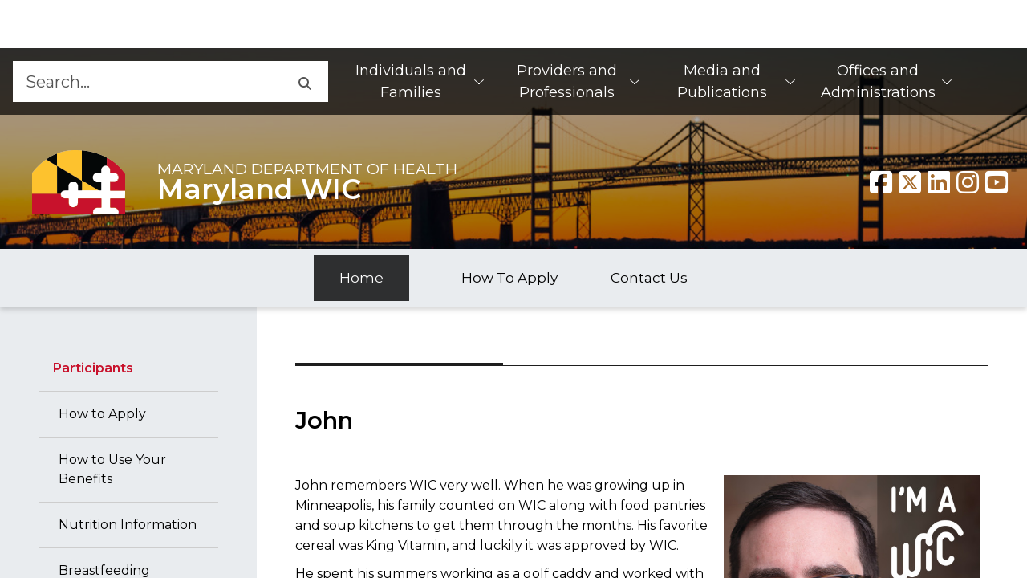

--- FILE ---
content_type: text/html; charset=utf-8
request_url: https://health.maryland.gov/phpa/wic/Pages/wic_baby_john.aspx
body_size: 19903
content:


<!DOCTYPE html>
<html class="no-js" __expr-val-dir="ltr" dir="ltr" lang="en-us">
    <head id="ctl00_Head1"><meta http-equiv="Expires" content="0" /><meta http-equiv="Content-Type" content="text/html; charset=utf-8" /><meta name="viewport" content="width=device-width, initial-scale=1, shrink-to-fit=no" /><meta name="description" content="An official website of the State of Maryland." /><meta name="robot" content="noarchive" /><meta http-equiv="X-UA-Compatible" content="IE=Edge" /><meta property="og:url" content="/phpa/wic/Pages/default.aspx" /><meta property="og:type" content="website" /><meta property="og:image" content="/phpa/wic/_layouts/15/MDH/img/logo.png" /><meta property="og:image:alt" content="Agency Logo" /><meta property="og:site_name" content="Maryland.gov Enterprise Agency Template" />

        <!-- ===== STARTER: Robots  ======================================================================================= -->
        
        <!-- ============== Favicon ======================================================================================== -->
        <link rel="shortcut icon" href="/_layouts/15/MDH/img/favicon.ico?v=1" type="image/vnd.microsoft.icon" id="favicon" /><link rel="icon" href="/_layouts/15/MDH/img/favicon.ico?v=1" type="image/x-icon" />
        <!-- ============== Page Title loaded from page or page layout ==================================================== -->
        <title>
	
    Pages
    -
    John

</title>

        <!-- ============== SP Scripts and CSS  ============================================================================ -->
        <script type="text/javascript">// <![CDATA[ 

var g_SPOffSwitches={};
// ]]>
</script>
<script type="text/javascript" src="/_layouts/15/1033/initstrings.js?rev=rRigIj1swMM1aSzktAusnQ%3D%3DTAG0"></script>
<script type="text/javascript" src="/_layouts/15/init.js?rev=bJnCOxG2vTCY6apeDgHugQ%3D%3DTAG0"></script>
<script type="text/javascript" src="/ScriptResource.axd?d=cbELjZF2dpFMbTWGD-IHXfUiEFUNpsDw1lowyDAwrVVIf1-NL-2hAgqlP_rFLrLpYf_0IILTVfTjjfL4wtDadw4oJD03oaRUcsrux-NVxCYAilFz_PllZ1sZdPt7ecT23xiaIaIMPDW5aoqp04GLZeyGERbT1NXwId51p_0-w19zT_VNj09EtriyYQqbGHkl0&amp;t=5c0e0825"></script>
<script type="text/javascript" src="/_layouts/15/blank.js?rev=wGAe91H%2FU1PBBb4mWdrS7g%3D%3DTAG0"></script>
<script type="text/javascript" src="/ScriptResource.axd?d=bbjZOWvQQVtXKEz52nClHq4xxpkAnhr3TnjfBl7vyIj9RLylFCqiue5p64zpnjJLC3XHAejsvFzRNJOFsQriNVo0ujWdfuGN56kXLdV5pgXunYSeT-jnQsLZLLyppGnc9dsYX5w4f7Sgxe26UNZSakaC2GgqTzLMBKG18PCZYka_zi5KtL_Mo4X960Bumr930&amp;t=5c0e0825"></script>
<script type="text/javascript">RegisterSod("require.js", "\u002f_layouts\u002f15\u002frequire.js?rev=bv3fWJhk0uFGpVwBxnZKNQ\u00253D\u00253DTAG0");</script>
<script type="text/javascript">RegisterSod("strings.js", "\u002f_layouts\u002f15\u002f1033\u002fstrings.js?rev=T0tF1Dsv9GiByFGKu1tnVw\u00253D\u00253DTAG0");</script>
<script type="text/javascript">RegisterSod("sp.res.resx", "\u002f_layouts\u002f15\u002f1033\u002fsp.res.js?rev=FnWveYddVjlqQYS2ZBOOzA\u00253D\u00253DTAG0");</script>
<script type="text/javascript">RegisterSod("sp.runtime.js", "\u002f_layouts\u002f15\u002fsp.runtime.js?rev=\u00252FCFkUsNM9vOn70ynLHjx\u00252BA\u00253D\u00253DTAG0");RegisterSodDep("sp.runtime.js", "sp.res.resx");</script>
<script type="text/javascript">RegisterSod("sp.js", "\u002f_layouts\u002f15\u002fsp.js?rev=kMJ4amNmDEyOoeiJIscsqQ\u00253D\u00253DTAG0");RegisterSodDep("sp.js", "sp.runtime.js");RegisterSodDep("sp.js", "sp.ui.dialog.js");RegisterSodDep("sp.js", "sp.res.resx");</script>
<script type="text/javascript">RegisterSod("sp.init.js", "\u002f_layouts\u002f15\u002fsp.init.js?rev=exHmiI6jwGzgBh8H1tQZaw\u00253D\u00253DTAG0");</script>
<script type="text/javascript">RegisterSod("sp.ui.dialog.js", "\u002f_layouts\u002f15\u002fsp.ui.dialog.js?rev=FMGhfDulr22mpPEVLpvQAA\u00253D\u00253DTAG0");RegisterSodDep("sp.ui.dialog.js", "sp.init.js");RegisterSodDep("sp.ui.dialog.js", "sp.res.resx");</script>
<script type="text/javascript">RegisterSod("core.js", "\u002f_layouts\u002f15\u002fcore.js?rev=p1Ui\u00252FwpTQ\u00252BO5leOaZwsRyQ\u00253D\u00253DTAG0");RegisterSodDep("core.js", "strings.js");</script>
<script type="text/javascript">RegisterSod("menu.js", "\u002f_layouts\u002f15\u002fmenu.js?rev=tUuCH04\u00252BhcqwPRPSpDIS1w\u00253D\u00253DTAG0");</script>
<script type="text/javascript">RegisterSod("mQuery.js", "\u002f_layouts\u002f15\u002fmquery.js?rev=f0N0n4bZMr5M\u00252BCZavxrsFw\u00253D\u00253DTAG0");</script>
<script type="text/javascript">RegisterSod("callout.js", "\u002f_layouts\u002f15\u002fcallout.js?rev=a\u00252FI7jVjLLSBxPIIdortINg\u00253D\u00253DTAG0");RegisterSodDep("callout.js", "strings.js");RegisterSodDep("callout.js", "mQuery.js");RegisterSodDep("callout.js", "core.js");</script>
<script type="text/javascript">RegisterSod("sp.core.js", "\u002f_layouts\u002f15\u002fsp.core.js?rev=W4i5ihKtIhCtU1nZt9KT2A\u00253D\u00253DTAG0");RegisterSodDep("sp.core.js", "strings.js");RegisterSodDep("sp.core.js", "sp.init.js");RegisterSodDep("sp.core.js", "core.js");</script>
<script type="text/javascript">RegisterSod("clienttemplates.js", "\u002f_layouts\u002f15\u002fclienttemplates.js?rev=RD4BKLfF4PW5Hr6hOAEOTQ\u00253D\u00253DTAG0");</script>
<script type="text/javascript">RegisterSod("sharing.js", "\u002f_layouts\u002f15\u002fsharing.js?rev=yNR\u00252FRR\u00252BMnZ7pkGRK38w\u00252Fjg\u00253D\u00253DTAG0");RegisterSodDep("sharing.js", "strings.js");RegisterSodDep("sharing.js", "mQuery.js");RegisterSodDep("sharing.js", "clienttemplates.js");RegisterSodDep("sharing.js", "core.js");</script>
<script type="text/javascript">RegisterSod("suitelinks.js", "\u002f_layouts\u002f15\u002fsuitelinks.js?rev=H9n5nV3CLbK6SoZtnJ5KOg\u00253D\u00253DTAG0");RegisterSodDep("suitelinks.js", "strings.js");RegisterSodDep("suitelinks.js", "core.js");</script>
<script type="text/javascript">RegisterSod("clientrenderer.js", "\u002f_layouts\u002f15\u002fclientrenderer.js?rev=YULxJViNmwItgc5fgdR1yA\u00253D\u00253DTAG0");</script>
<script type="text/javascript">RegisterSod("srch.resources.resx", "\u002f_layouts\u002f15\u002f1033\u002fsrch.resources.js?rev=vZPcBJM2l80oZNzRUCRQ4g\u00253D\u00253DTAG0");</script>
<script type="text/javascript">RegisterSod("search.clientcontrols.js", "\u002f_layouts\u002f15\u002fsearch.clientcontrols.js?rev=UHo6iq4tKCasXiFC6DpY5A\u00253D\u00253DTAG0");RegisterSodDep("search.clientcontrols.js", "sp.init.js");RegisterSodDep("search.clientcontrols.js", "clientrenderer.js");RegisterSodDep("search.clientcontrols.js", "srch.resources.resx");</script>
<script type="text/javascript">RegisterSod("sp.search.js", "\u002f_layouts\u002f15\u002fsp.search.js?rev=eMyDf7ZGV6rTjB2sDSdovA\u00253D\u00253DTAG0");RegisterSodDep("sp.search.js", "sp.init.js");RegisterSodDep("sp.search.js", "sp.runtime.js");</script>
<script type="text/javascript">RegisterSod("ajaxtoolkit.js", "\u002f_layouts\u002f15\u002fajaxtoolkit.js?rev=I3jVxnVkBqeUZ\u00252FWA\u00252BgwTLg\u00253D\u00253DTAG0");RegisterSodDep("ajaxtoolkit.js", "search.clientcontrols.js");</script>
<script type="text/javascript">RegisterSod("userprofile", "\u002f_layouts\u002f15\u002fsp.userprofiles.js?rev=J0M1pzLkfDXcJflabMvTYA\u00253D\u00253DTAG0");RegisterSodDep("userprofile", "sp.runtime.js");</script>
<script type="text/javascript">RegisterSod("followingcommon.js", "\u002f_layouts\u002f15\u002ffollowingcommon.js?rev=FArMxAxCWJgKEYqO61MU8w\u00253D\u00253DTAG0");RegisterSodDep("followingcommon.js", "strings.js");RegisterSodDep("followingcommon.js", "sp.js");RegisterSodDep("followingcommon.js", "userprofile");RegisterSodDep("followingcommon.js", "core.js");RegisterSodDep("followingcommon.js", "mQuery.js");</script>
<script type="text/javascript">RegisterSod("profilebrowserscriptres.resx", "\u002f_layouts\u002f15\u002f1033\u002fprofilebrowserscriptres.js?rev=qwf69WaVc1mYlJLXqmZmVA\u00253D\u00253DTAG0");</script>
<script type="text/javascript">RegisterSod("sp.ui.mysitecommon.js", "\u002f_layouts\u002f15\u002fsp.ui.mysitecommon.js?rev=roTdiEyGigiWRXPVg4hf\u00252FA\u00253D\u00253DTAG0");RegisterSodDep("sp.ui.mysitecommon.js", "sp.init.js");RegisterSodDep("sp.ui.mysitecommon.js", "sp.runtime.js");RegisterSodDep("sp.ui.mysitecommon.js", "userprofile");RegisterSodDep("sp.ui.mysitecommon.js", "profilebrowserscriptres.resx");</script>
<script type="text/javascript">RegisterSod("browserScript", "\u002f_layouts\u002f15\u002fie55up.js?rev=NoTdkmV5ClH98tsLd0dLaQ\u00253D\u00253DTAG0");RegisterSodDep("browserScript", "strings.js");</script>
<script type="text/javascript">RegisterSod("inplview", "\u002f_layouts\u002f15\u002finplview.js?rev=K\u00252FLaauTw\u00252BUTMBXCLoXxOpw\u00253D\u00253DTAG0");RegisterSodDep("inplview", "strings.js");RegisterSodDep("inplview", "core.js");RegisterSodDep("inplview", "clienttemplates.js");RegisterSodDep("inplview", "sp.js");</script>
<script type="text/javascript">RegisterSod("dragdrop.js", "\u002f_layouts\u002f15\u002fdragdrop.js?rev=iC5cBZOJzQYsQIR9yDSmYg\u00253D\u00253DTAG0");RegisterSodDep("dragdrop.js", "strings.js");</script>
<script type="text/javascript">RegisterSod("quicklaunch.js", "\u002f_layouts\u002f15\u002fquicklaunch.js?rev=OM3NHis7YguZ8yAGGUQISA\u00253D\u00253DTAG0");RegisterSodDep("quicklaunch.js", "strings.js");RegisterSodDep("quicklaunch.js", "dragdrop.js");</script>


        <!-- ============== SecurityTrim this section begin  ================================================================ -->

        


        <!-- ============== Additional header placeholder - overridden by asp:content on pages or page layouts  ============== -->
        
            
    
    

            <!-- _lcid="1033" _version="16.0.10417" _dal="1" -->
<!-- _LocalBinding -->

<link rel="canonical" href="https://health.maryland.gov:443/phpa/wic/Pages/wic_baby_john.aspx" />
            
        

        <!-- ============== Theme base Core SharePoint CSS =================================================================== -->
        <link rel="stylesheet" href="/phpa/wic/_layouts/15/1033/styles/Themable/corev15.css" />

        <!-- ============== Core CSS files from MD Toolkit template. Do NOT modify.============================================ -->
        <!--<link rel="stylesheet" href="https://use.fontawesome.com/releases/v5.3.1/css/all.css" integrity="sha384-mzrmE5qonljUremFsqc01SB46JvROS7bZs3IO2EmfFsd15uHvIt+Y8vEf7N7fWAU" crossorigin="anonymous" />-->
        

        <link rel="stylesheet" href="/phpa/wic/_layouts/15/MDH/core/core.min.css" /><link rel="stylesheet" href="/phpa/wic/_layouts/15/MDH/core/jquery-ui.min.css" />

        <!-- ============== Custom site CSS file========== =================================================================== -->
        <link id="ctl00_Link1" rel="stylesheet" type="text/css" href="/phpa/wic/_layouts/15/MDH/framework/system_custom.css" /><link id="ctl00_Link2" rel="stylesheet" type="text/css" href="/phpa/Style Library/egov/css/site_custom.css" />
        <!--<link id="ctl00_Link3" rel="stylesheet" type="text/css" href="/phpa/wic/_layouts/15/MDH/css/DoIT-FAQ-UI.css" />-->
        <link rel="stylesheet" type="text/css" href="/style library/egov/css/translationStyle.css" />

        <!--
            Scripts that must be loaded immediately. The page relies on these to be
            loaded ASAP in order to display/function properly. All others are at the bottom.
        -->
        <!-- <script src='/phpa/wic/_layouts/15/MDH/lib/polyfill.io.default.min.js'></script> -->
        <script src='/phpa/wic/_layouts/15/MDH/lib/modernizr-3.6.0/modernizr-custom.js'></script>
        <script src='/phpa/wic/_layouts/15/MDH/lib/jquery-3.6.0/jquery-3.6.0.min.js'></script>
        <script src='/phpa/wic/_layouts/15/MDH/lib/jquery-ui.min.js'></script>
        <script src='/phpa/wic/_layouts/15/MDH/lib/slick/slick.min.js'></script>

        <!--  fontawesome api call start -->
        <script>
            var domain = window.location.origin;
            $.ajax({
                type: "GET",
                url: domain + "/_api/lists/getbytitle('Fontawesome')/items?$select=Title",
                dataType: "json",
                async: false,
                success: function (result, status, xhr) {
                    var fa_kit_url = result.value[0].Title;
                    document.write("<script src='" + fa_kit_url + "'><\/script>");

                },
                error: function (xhr, status, error) {
                    console.log("Result: " + status + " " + error + " " + xhr.status + " " + xhr.statusText)
                }
            });
        </script>
         <!--  fontawesome api call end -->
        <script type="text/javascript">
            var b = document.documentElement;
            b.setAttribute('data-useragent', navigator.userAgent);
            b.setAttribute('data-platform', navigator.platform);
            b.className += ((!!('ontouchstart' in window) || !!('onmsgesturechange' in window)) ? ' touch' : '');
        </script>

        <!--Step 7 : Necessary .js to implement agency search, modify .js with search collection name -->
        

        <!--
            mdgovConfig and mdgov_widgetOptions. These globals must be declared prior to loading template
            modules and EWF widgets.
        -->
        <script>
            /* Global template JS module configuration */
            var mdgovConfig = {
                debug: false,
                imageGrid: {
                    autoPlay: true
                }
            };
            /*
            * Global EWF configuration
            * Documentation: https://egov.maryland.gov/doit/ewf/userdocs/
            */
            var mdgov_widgetOptions = {
                /* https://egov.maryland.gov/doit/ewf/userdocs/widgets/analytics.aspx */
                // REPLACE this with your own Google Analytics information or REMOVE object.
                //analytics: {
                    // Google analytics property ID.
                    //gaPropertyId: "UA-33548192-1",
                    // Used to uniquely identify site within GA
                    //analyticsIdentifier: "MDHMain2019"
                //},
                header: {
                    includeTranslate: true
                }
            };
        </script>

        <!-- Load MDH Scripts -->
        <script src='/phpa/wic/_Layouts/15/MDH/lib/bootstrap-5.1.3/js/bootstrap.bundle.min.js'></script>
        <!--
        Enterprise Widget Framework (EWF) main script. Load widgets by appending their name[-version] string
        to the "api?load=" parameter.
        -->
        <script src="https://egov.maryland.gov/doit/ewf/ewf.js" data-main="https://egov.maryland.gov/doit/ewf/api?load=footer"></script>
        <script src='/phpa/wic/_Layouts/15/MDH/core/core.min.js'></script>

        <!-- DoIT- FAQ js -->
        <!--<script src='/phpa/wic/_Layouts/15/MDH/js/DoIT-FAQ.js'></script>-->


        

        <!-- Google Tag Manager -->
        <script>(function(w,d,s,l,i){w[l]=w[l]||[];w[l].push({'gtm.start':
        new Date().getTime(),event:'gtm.js'});var f=d.getElementsByTagName(s)[0],
        j=d.createElement(s),dl=l!='dataLayer'?'&l='+l:'';j.async=true;j.src=
        'https://www.googletagmanager.com/gtm.js?id='+i+dl;f.parentNode.insertBefore(j,f);
        })(window,document,'script','dataLayer','GTM-W8WTCFVX');</script>
        <!-- End Google Tag Manager -->
    </head>
    <body>
        <!-- ============== SP IDs / Prefetch SP images / SP Form  =========================================================================== -->
        <div id="imgPrefetch" style="display:none">
<img src="/_layouts/15/MDH/img/favicon.ico?v=1&amp;rev=43" />
<img src="/_layouts/15/images/spcommon.png?rev=43" />
<img src="/phpa/wic/_layouts/15/MDH/img/logo.png?rev=43" />
</div>

        <noscript><div class='noindex'>You may be trying to access this site from a secured browser on the server. Please enable scripts and reload this page.</div></noscript>
        
        <div id="DeltaPlaceHolderPageDescription" class="ms-displayNone ms-normalWrap">
	
            <a href="javascript:;" id="ms-pageDescriptionDiv" style="display: none;" data-accessibility-nocheck="true">
                <span id="ms-pageDescriptionImage">&#160;</span>
            </a>
            <span class="ms-accessible" id="ms-pageDescription">
                
            </span>
            <script type="text/javascript">// <![CDATA[ 

_spBodyOnLoadFunctionNames.push("setupPageDescriptionCallout"); // ]]>
</script>
        
</div>
        <form method="post" action="./wic_baby_john.aspx" onsubmit="javascript:return WebForm_OnSubmit();" id="aspnetForm">
<div class="aspNetHidden">
<input type="hidden" name="_wpcmWpid" id="_wpcmWpid" value="" />
<input type="hidden" name="wpcmVal" id="wpcmVal" value="" />
<input type="hidden" name="MSOWebPartPage_PostbackSource" id="MSOWebPartPage_PostbackSource" value="" />
<input type="hidden" name="MSOTlPn_SelectedWpId" id="MSOTlPn_SelectedWpId" value="" />
<input type="hidden" name="MSOTlPn_View" id="MSOTlPn_View" value="0" />
<input type="hidden" name="MSOTlPn_ShowSettings" id="MSOTlPn_ShowSettings" value="False" />
<input type="hidden" name="MSOGallery_SelectedLibrary" id="MSOGallery_SelectedLibrary" value="" />
<input type="hidden" name="MSOGallery_FilterString" id="MSOGallery_FilterString" value="" />
<input type="hidden" name="MSOTlPn_Button" id="MSOTlPn_Button" value="none" />
<input type="hidden" name="__EVENTTARGET" id="__EVENTTARGET" value="" />
<input type="hidden" name="__EVENTARGUMENT" id="__EVENTARGUMENT" value="" />
<input type="hidden" name="__REQUESTDIGEST" id="__REQUESTDIGEST" value="noDigest" />
<input type="hidden" name="MSOSPWebPartManager_DisplayModeName" id="MSOSPWebPartManager_DisplayModeName" value="Browse" />
<input type="hidden" name="MSOSPWebPartManager_ExitingDesignMode" id="MSOSPWebPartManager_ExitingDesignMode" value="false" />
<input type="hidden" name="MSOWebPartPage_Shared" id="MSOWebPartPage_Shared" value="" />
<input type="hidden" name="MSOLayout_LayoutChanges" id="MSOLayout_LayoutChanges" value="" />
<input type="hidden" name="MSOLayout_InDesignMode" id="MSOLayout_InDesignMode" value="" />
<input type="hidden" name="_wpSelected" id="_wpSelected" value="" />
<input type="hidden" name="_wzSelected" id="_wzSelected" value="" />
<input type="hidden" name="MSOSPWebPartManager_OldDisplayModeName" id="MSOSPWebPartManager_OldDisplayModeName" value="Browse" />
<input type="hidden" name="MSOSPWebPartManager_StartWebPartEditingName" id="MSOSPWebPartManager_StartWebPartEditingName" value="false" />
<input type="hidden" name="MSOSPWebPartManager_EndWebPartEditing" id="MSOSPWebPartManager_EndWebPartEditing" value="false" />
<input type="hidden" name="__VIEWSTATE" id="__VIEWSTATE" value="/[base64]" />
</div>

<script type="text/javascript">
//<![CDATA[
var theForm = document.forms['aspnetForm'];
if (!theForm) {
    theForm = document.aspnetForm;
}
function __doPostBack(eventTarget, eventArgument) {
    if (!theForm.onsubmit || (theForm.onsubmit() != false)) {
        theForm.__EVENTTARGET.value = eventTarget;
        theForm.__EVENTARGUMENT.value = eventArgument;
        theForm.submit();
    }
}
//]]>
</script>


<script src="/WebResource.axd?d=_CZOLgzor2O8jsOGtRjVw_5N-f5hYkeFRhnPsuWEGCorT4GDhD-lYlAlkdCZ5mPgLCQ6SHORS60xFQpvwUmlhMTdcz6zHpAiQxHaSSQiDPI1&amp;t=638901392248157332" type="text/javascript"></script>


<script type="text/javascript">
//<![CDATA[
var MSOWebPartPageFormName = 'aspnetForm';
var g_presenceEnabled = true;
var g_wsaEnabled = false;

var g_correlationId = '3d12efa1-6894-5022-088c-30dd0382dfe2';
var g_wsaQoSEnabled = false;
var g_wsaQoSDataPoints = [];
var g_wsaRUMEnabled = false;
var g_wsaLCID = 1033;
var g_wsaListTemplateId = 850;
var g_wsaSiteTemplateId = 'STS#0';
var _spPageContextInfo={"webServerRelativeUrl":"/phpa/wic","webAbsoluteUrl":"https://health.maryland.gov/phpa/wic","viewId":"","listId":"{04850e46-a2f4-469f-ba0d-c05f9c6b88fb}","listPermsMask":{"High":16,"Low":196673},"listUrl":"/phpa/wic/Pages","listTitle":"Pages","listBaseTemplate":850,"viewOnlyExperienceEnabled":false,"blockDownloadsExperienceEnabled":false,"idleSessionSignOutEnabled":false,"cdnPrefix":"","siteAbsoluteUrl":"https://health.maryland.gov/phpa","siteId":"{fefdc26b-addb-4213-a7bc-1d4e8609cd47}","showNGSCDialogForSyncOnTS":false,"supportPoundStorePath":true,"supportPercentStorePath":true,"siteSubscriptionId":null,"CustomMarkupInCalculatedFieldDisabled":true,"AllowCustomMarkupInCalculatedField":false,"isSPO":false,"farmLabel":null,"serverRequestPath":"/phpa/wic/Pages/wic_baby_john.aspx","layoutsUrl":"_layouts/15","webId":"{7257dc9b-8172-4d35-bc51-1858dbb951d7}","webTitle":"Maryland WIC","webTemplate":"1","webTemplateConfiguration":"STS#0","webDescription":"","tenantAppVersion":"3876394036","isAppWeb":false,"webLogoUrl":"_layouts/15/images/siteicon.png","webLanguage":1033,"currentLanguage":1033,"currentUICultureName":"en-US","currentCultureName":"en-US","currentCultureLCID":1033,"env":null,"nid":0,"fid":0,"serverTime":"2026-01-21T05:11:28.4088885Z","siteClientTag":"410$$16.0.10417.20068","crossDomainPhotosEnabled":false,"openInClient":true,"Has2019Era":true,"webUIVersion":15,"webPermMasks":{"High":16,"Low":196673},"pageListId":"{04850e46-a2f4-469f-ba0d-c05f9c6b88fb}","pageItemId":119,"pagePermsMask":{"High":16,"Low":196673},"pagePersonalizationScope":1,"userEmail":"","userId":0,"userLoginName":null,"userDisplayName":null,"isAnonymousUser":true,"isAnonymousGuestUser":false,"isEmailAuthenticationGuestUser":false,"isExternalGuestUser":false,"systemUserKey":null,"alertsEnabled":true,"siteServerRelativeUrl":"/phpa","allowSilverlightPrompt":"True","themeCacheToken":"/phpa/wic::1:","themedCssFolderUrl":null,"themedImageFileNames":null,"modernThemingEnabled":true,"isSiteAdmin":false,"ExpFeatures":[480216468,1884350801,1158731092,62197791,538521105,335811073,4194306,34614301,268500996,-1946025984,28445328,-2147475455,134291456,65536,288,950272,1282,808326148,134217873,0,0,-1073217536,545285252,18350656,-467402752,6291457,-2147483644,1074794496,-1728053184,1845537108,622628,4102,0,0,0,0,0,0,0,0,0,0,0,0,0,0,0],"killSwitches":{},"InternalValidAuthorities":["doitsites1.maryland.gov","doitsites3.maryland.gov","mdhsites.maryland.gov","doitsites2.maryland.gov"],"CorrelationId":"3d12efa1-6894-5022-088c-30dd0382dfe2","hasManageWebPermissions":false,"isNoScriptEnabled":false,"groupId":null,"groupHasHomepage":true,"groupHasQuickLaunchConversationsLink":false,"departmentId":null,"hubSiteId":null,"hasPendingWebTemplateExtension":false,"isHubSite":false,"isWebWelcomePage":false,"siteClassification":"","hideSyncButtonOnODB":false,"showNGSCDialogForSyncOnODB":false,"sitePagesEnabled":true,"sitePagesFeatureVersion":7,"DesignPackageId":"00000000-0000-0000-0000-000000000000","groupType":null,"groupColor":"#eb0e3e","siteColor":"#eb0e3e","headerEmphasis":0,"navigationInfo":null,"guestsEnabled":false,"MenuData":{"SignInUrl":"/phpa/wic/_layouts/15/Authenticate.aspx?Source=%2Fphpa%2Fwic%2FPages%2Fwic%5Fbaby%5Fjohn%2Easpx"},"RecycleBinItemCount":-1,"PublishingFeatureOn":true,"PreviewFeaturesEnabled":false,"disableAppViews":false,"disableFlows":false,"serverRedirectedUrl":null,"formDigestValue":"0x271FDCF274340714F394809B449B384E694F6807C41698F55A0FAF99026CC72C8C493B79B68EE8BC915EFE0049DFEFFCCD16E81555BDEE234B049221205158FD,21 Jan 2026 05:11:28 -0000","maximumFileSize":10240,"formDigestTimeoutSeconds":900,"canUserCreateMicrosoftForm":false,"canUserCreateVisioDrawing":true,"readOnlyState":null,"isTenantDevSite":false,"preferUserTimeZone":false,"userTimeZoneData":null,"userTime24":false,"userFirstDayOfWeek":null,"webTimeZoneData":null,"webTime24":false,"webFirstDayOfWeek":null,"isSelfServiceSiteCreationEnabled":null,"alternateWebAppHost":"","aadTenantId":"","aadUserId":"","aadInstanceUrl":"","msGraphEndpointUrl":"https://","allowInfectedDownload":true};_spPageContextInfo.updateFormDigestPageLoaded=new Date();_spPageContextInfo.clientServerTimeDelta=new Date(_spPageContextInfo.serverTime)-new Date();if(typeof(define)=='function'){define('SPPageContextInfo',[],function(){return _spPageContextInfo;});}var L_Menu_BaseUrl="/phpa/wic";
var L_Menu_LCID="1033";
var L_Menu_SiteTheme="null";
document.onreadystatechange=fnRemoveAllStatus; function fnRemoveAllStatus(){removeAllStatus(true)};Flighting.ExpFeatures = [480216468,1884350801,1158731092,62197791,538521105,335811073,4194306,34614301,268500996,-1946025984,28445328,-2147475455,134291456,65536,288,950272,1282,808326148,134217873,0,0,-1073217536,545285252,18350656,-467402752,6291457,-2147483644,1074794496,-1728053184,1845537108,622628,4102,0,0,0,0,0,0,0,0,0,0,0,0,0,0,0]; (function()
{
    if(typeof(window.SP) == "undefined") window.SP = {};
    if(typeof(window.SP.YammerSwitch) == "undefined") window.SP.YammerSwitch = {};

    var ysObj = window.SP.YammerSwitch;
    ysObj.IsEnabled = false;
    ysObj.TargetYammerHostName = "www.yammer.com";
} )(); //]]>
</script>

<script src="/_layouts/15/blank.js?rev=wGAe91H%2FU1PBBb4mWdrS7g%3D%3DTAG0" type="text/javascript"></script>
<script type="text/javascript">
//<![CDATA[
(function(){

        if (typeof(_spBodyOnLoadFunctions) === 'undefined' || _spBodyOnLoadFunctions === null) {
            return;
        }
        _spBodyOnLoadFunctions.push(function() {
            SP.SOD.executeFunc('core.js', 'FollowingDocument', function() { FollowingDocument(); });
        });
    })();(function(){

        if (typeof(_spBodyOnLoadFunctions) === 'undefined' || _spBodyOnLoadFunctions === null) {
            return;
        }
        _spBodyOnLoadFunctions.push(function() {
            SP.SOD.executeFunc('core.js', 'FollowingCallout', function() { FollowingCallout(); });
        });
    })();if (typeof(DeferWebFormInitCallback) == 'function') DeferWebFormInitCallback();function WebForm_OnSubmit() {
UpdateFormDigest('\u002fphpa\u002fwic', 720000);if (typeof(_spFormOnSubmitWrapper) != 'undefined') {return _spFormOnSubmitWrapper();} else {return true;};
return true;
}
//]]>
</script>

<div class="aspNetHidden">

	<input type="hidden" name="__VIEWSTATEGENERATOR" id="__VIEWSTATEGENERATOR" value="9204F6BA" />
</div>

            <!-- ============== SharePoint Reqs this for adding columns ===================================================== -->
            <script type="text/javascript"> var submitHook = function () { return false; }; theForm._spOldSubmit = theForm.submit; theForm.submit = function () { if (!submitHook()) { this._spOldSubmit(); } }; </script>

            <!-- ============== Web Part Manager  ============================================================================================= -->
            <span id="DeltaSPWebPartManager">
                
            </span>
            <!-- ============== Script Manager  ============================================================================================= -->
            <script type="text/javascript">
//<![CDATA[
Sys.WebForms.PageRequestManager._initialize('ctl00$ScriptManager', 'aspnetForm', [], [], [], 90, 'ctl00');
//]]>
</script>


            <!-- ===== STARTER: Ribbon Code Starts Here ===================================================== -->
            
            <!-- ===== STARTER: Ribbon Code Ends Here  ======================================================================================== -->

            <!-- ============== Main Content starts here ============================================================================================= -->
            <div id="s4-workspace">
                <!-- ============== bodyContainer starts here ======== -->
                <div id="s4-bodyContainer">
                    <!-- BEGIN mdgovOuterWrap -->
                    <div id="mdgovOuterWrap" class="mdgov-outerWrap">
                        <!--
                        Notifications Container. May pre-populate with notifications for server-side generation.
                        ACCESSIBILITY: Notifications should be read before anything else by assistive technologies.
                        Should be placed FIRST in the DOM so as to be read and tabbed first. NOTE: focus is placed on client notificaitons,
                        therefore if client notifications display on page load, they will receive focus - bypassing server-generated notifications.
                    -->
                        <div class="mdgov-notifications m-0">
                            <!-- Global <noscript> warning notification -->
                            <noscript>
                                <div role="alert" class="alert alert-warning">
                                    <div class="alert-icon"><i class="fas fa-exclamation-triangle" aria-hidden="true"></i></div>
                                    <div class="alert-text">
                                        <strong class="h4 alert-heading">JavaScript Required</strong>
                                        <p>JavaScript is required to use content on this page. Please enable JavaScript in your browser.</p>
                                    </div>
                                </div>
                            </noscript>

                            <div id="agencyAlert"></div>
                        </div>
                        <!-- ACCESSIBILITY: accessMenu must be the first tabbable item in the page. -->
                        <div id="mdgov-accessMenu">
                            <a href="#mdgovMain" class="sr-only sr-only-focusable show-on-focus">Skip to Content</a>
                            <a href="http://www.maryland.gov/pages/accessibility.aspx" class="sr-only sr-only-focusable show-on-focus" target="_blank">Accessibility Information</a>
                        </div>

                        <!-- Enterprise Header -->
                        <div id="header_container"></div>

                        <!--<!--<li id="google_translate_element"></li>-->

                        <!--<div id="translationDetector">English</div>-->

                        <!--<div id="newPopup"></div>-->

                        <!--<div id="newDisclaimer">
                        <span class="disclaimerSpan notranslate"></span>
                        <span class="disclaimerCloseSpan notranslate">X</span>
                        <div class="spacerLine notranslate"></div>
                        <h2>Google Translate Disclaimer</h2>
                        The Maryland Department of Information Technology (“DoIT”) offers translations of the content through Google Translate. Because Google Translate is an external website, DoIT does not control the quality or accuracy of translated content. All DoIT content is filtered through Google Translate which may result in unexpected and unpredictable degradation of portions of text, images and the general appearance on translated pages. Google Translate may maintain unique privacy and use policies. These policies are not controlled by DoIT and are not associated with DoIT’s privacy and use policies. After selecting a translation option, users will be notified that they are leaving DoIT’s website. Users should consult the original English content on DoIT’s website if there are any questions about the translated content.
                        <br /><br />DoIT uses Google Translate to provide language translations of its content. Google Translate is a free, automated service that relies on data and technology to provide its translations. The Google Translate feature is provided for informational purposes only. Translations cannot be guaranteed as exact or without the inclusion of incorrect or inappropriate language. Google Translate is a third-party service and site users will be leaving DoIT to utilize translated content. As such, DoIT does not guarantee and does not accept responsibility for, the accuracy, reliability, or performance of this service nor the limitations provided by this service, such as the inability to translate specific files like PDFs and graphics (e.g. .jpgs, .gifs, etc.).
                        <br /><br />DoIT provides Google Translate as an online tool for its users, but DoIT does not directly endorse the website or imply that it is the only solution available to users. All site visitors may choose to use alternate tools for their translation needs. Any individuals or parties that use DoIT content in translated form, whether by Google Translate or by any other translation services, do so at their own risk. DoIT is not liable for any loss or damages arising out of, or issues related to, the use of or reliance on translated content. DoIT assumes no liability for any site visitor’s activities in connection with use of the Google Translate functionality or content.
                        <br /><br />The Google Translate service is a means by which DoIT offers translations of content and is meant solely for the convenience of non-English speaking users of the website. The translated content is provided directly and dynamically by Google; DoIT has no direct control over the translated content as it appears using this tool. Therefore, in all contexts, the English content, as directly provided by DoIT is to be held authoritative.
                        </div>-->

                        <div id="mdgovInnerWrap" class="mdgov-innerWrap mdgov-fluid">
                            <!-- Start Masthead -->
                            <header class="mdgov-masthead ">
                                <div class="mdgov-navBar">

                                    <!-- Start Search -->
                                    <div class="mdgov-navBar__search">
                                        <!--<form method="GET" action="//www.maryland.gov/pages/search.aspx">-->
                                        <!-- Site ID. See https://doit.maryland.gov/webcom/Pages/SearchCollections.aspx for valid values. -->
                                        <input type="hidden" name="site" value="gpedakpy1y0">
                                        <!-- Required agency name -->
                                        <input type="hidden" name="name" value="This Maryland Agency">
                                        <div class="mdgov-search">
                                            <div class="ms-webpart-chrome ms-webpart-chrome-fullWidth ">
	<div WebPartID="00000000-0000-0000-0000-000000000000" HasPers="true" id="WebPartWPQ1" width="100%" class="ms-WPBody noindex " OnlyForMePart="true" allowDelete="false" style="" ><div componentid="ctl00_SmallSearchInputBox1_csr" id="ctl00_SmallSearchInputBox1_csr"><div id="SearchBox" name="Control"><div class="ms-srch-sb ms-srch-sb-border" id="ctl00_SmallSearchInputBox1_csr_sboxdiv"><input type="search" value="Search..." maxlength="2048" title="Search..." id="ctl00_SmallSearchInputBox1_csr_sbox" autocomplete="off" autocorrect="off" onkeypress="EnsureScriptFunc('Search.ClientControls.js', 'Srch.U', function() {if (Srch.U.isEnterKey(String.fromCharCode(event.keyCode))) {$find('ctl00_SmallSearchInputBox1_csr').search($get('ctl00_SmallSearchInputBox1_csr_sbox').value);return Srch.U.cancelEvent(event);}})" onkeydown="EnsureScriptFunc('Search.ClientControls.js', 'Srch.U', function() {var ctl = $find('ctl00_SmallSearchInputBox1_csr');ctl.activateDefaultQuerySuggestionBehavior();})" onfocus="EnsureScriptFunc('Search.ClientControls.js', 'Srch.U', function() {var ctl = $find('ctl00_SmallSearchInputBox1_csr');ctl.hidePrompt();ctl.setBorder(true);})" onblur="EnsureScriptFunc('Search.ClientControls.js', 'Srch.U', function() {var ctl = $find('ctl00_SmallSearchInputBox1_csr'); if (ctl){ ctl.showPrompt(); ctl.setBorder(false);}})" class="ms-textSmall ms-srch-sb-prompt ms-helperText" role="combobox" aria-owns="ctl00_SmallSearchInputBox1_csr_AutoCompList" aria-haspopup="true" aria-autocomplete="list" aria-expanded="false" /><a title="Search" role="button" class="ms-srch-sb-searchLink" id="ctl00_SmallSearchInputBox1_csr_SearchLink" onclick="EnsureScriptFunc('Search.ClientControls.js', 'Srch.U', function() {$find('ctl00_SmallSearchInputBox1_csr').search($get('ctl00_SmallSearchInputBox1_csr_sbox').value);})" href="javascript: {}" aria-label="Search"><img src="/_layouts/15/images/searchresultui.png?rev=43#ThemeKey=searchresultui" class="ms-srch-sb-searchImg" id="searchImg" alt="Search" /></a><div class="ms-qSuggest-container ms-shadow" id="AutoCompContainer"><div id="ctl00_SmallSearchInputBox1_csr_AutoCompList" role="listbox" aria-label="Suggestions"></div></div></div></div></div><noscript><div id="ctl00_SmallSearchInputBox1_noscript">It looks like your browser does not have JavaScript enabled. Please turn on JavaScript and try again.</div></noscript><div id="ctl00_SmallSearchInputBox1">

	</div><div class="ms-clear"></div></div>
</div>
                                        </div>
                                        <!--</form>-->
                                    </div>

                                    <!-- Start Site Navigation -->
                                    <!-- Add Main navigation links
							    following options avaiable for global Navigation
							    a. StartingRoot="SubsiteName" – identifies whether the Home tab and  start at the subsite or a higher/parent level
							    b. HideHomeTab="True" – this will suppress the display of the Home tab.
							    c. HomeTabTitle="Custom Title" Different Title than default
							    -->
                                    <!-- Start Site Navigation -->
                                    <div id="nav-container"></div>
                                    <div id="mobileNav-container"></div>
                                </div>

                                <div class="mdgov-hero mdgov-hero--shaded">
                                    <div class="mdgov-hero__logo">
                                        <!-- [ ACCESSIBILITY: Agency logo image must describe where it links to ] -->
                                        <a id="ctl00_onetidProjectPropertyTitleGraphic" title="Maryland Department of Health" href="/">
                                            <img id="ctl00_onetidHeadbnnr2" name="onetidHeadbnnr0" src="/phpa/wic/_layouts/15/MDH/img/logo.png" alt="Go To Home Page" />
                                        </a>
                                    </div>
                                    <div class="mdgov-hero__heading">
                                        <h1 id="mdgovAgency" class="mdgov-agency">
                                            <span>
                                                <a id="ctl00_mdhHomeLink" href="/">Maryland Department of Health</a>
                                            </span>
                                            <div class="mdgov-agency__name">
                                                <a id="ctl00_onetidProjectPropertyTitle" href="/phpa/wic/">
                                                    Maryland WIC
                                                </a>
                                            </div>
                                        </h1>
                                    </div>

                                    <!--<div id="socialLinks-container" class="mdgov-social"></div>-->
									<!-- CUSTOM START socialLinks -->
									<div class="mdgov-social">
                                    <!-- [ ACCESSIBILITY: Tooltip-enabled elements must include aria-label values as well for screen readers ] -->
                                    <a href="https://www.facebook.com/MDHealthDept/" target="_blank" class="mdgov-social__icon" data-toggle="tooltip" data-placement="top" title="" aria-label="Facebook" data-original-title="Facebook"><i class="fab fa-facebook-square" aria-hidden="true"></i></a>
                                        <a href="https://twitter.com/MDHealthDept" target="_blank" class="mdgov-social__icon" data-toggle="tooltip" data-placement="top" title="" aria-label="Twitter" data-original-title="Twitter"><i class="fab fa-square-x-twitter" aria-hidden="true"></i></a>
                                        <a href="https://www.linkedin.com/company/maryland-department-of-health" target="_blank" class="mdgov-social__icon" data-toggle="tooltip" data-placement="top" title="" aria-label="Linkedin" data-original-title="LinkedIn"><i class="fab fa-linkedin" aria-hidden="true"></i></a>
                                        <a href="https://www.instagram.com/mdhealthdept/" target="_blank" class="mdgov-social__icon" data-toggle="tooltip" data-placement="top" title="" aria-label="Instagram" data-original-title="Instagram"><i class="fab fa-instagram" aria-hidden="true"></i></a>
                                        <a href="http://www.youtube.com/@MDHealthDept" target="_blank" class="mdgov-social__icon" data-toggle="tooltip" data-placement="top" title="" aria-label="YouTube" data-original-title="YouTube"><i class="fab fa-youtube-square" aria-hidden="true"></i></a>
                                        <!-- [ More social media located in the bottom "mdgovMoreSocial" modal dialog. ] -->
                                    <!-- <button class="mdgov-social__icon" type="button" data-toggle="modal" data-target="#mdgovMoreSocial" aria-label="More Social Media"><span data-toggle="tooltip" data-placement="top" title="More Social Media"><i class="icon-ellipsis-h" aria-hidden="true"></i></span></button> -->
                                </div>
									<!-- CUSTOM socialLinks END -->
                                </div>
                                <div class="global-nav">
                                    <i class="fas fa-bars" id="globalNavBars"></i>
                                    <i class="fas fa-times" id="globalNavClose"></i>
                                    <div id="DeltaTopNavigation" class="ms-displayInline ms-core-navigation" role="navigation">
	
                                        
                                        
                                            <div id="zz1_TopNavigationMenu" class="TopNavigationMenu noindex ms-core-listMenu-horizontalBox">
		<ul id="zz2_RootAspMenu" class="root ms-core-listMenu-root static">
			<li class="static"><a class="static menu-item ms-core-listMenu-item ms-displayInline ms-navedit-linkNode" href="/phpa/wic/pages/home.aspx" accesskey="1"><span class="additional-background ms-navedit-flyoutArrow"><span class="menu-item-text">Maryland WIC</span></span></a><ul class="static">
				<li class="static selected"><a class="static selected menu-item ms-core-listMenu-item ms-displayInline ms-core-listMenu-selected ms-navedit-linkNode" href="/phpa/wic/Pages/Home.aspx"><span class="additional-background ms-navedit-flyoutArrow"><span class="menu-item-text">Home</span><span class="ms-hidden">Currently selected</span></span></a></li><li class="static"><a class="static menu-item ms-core-listMenu-item ms-displayInline ms-navedit-linkNode" href="/phpa/wic/Pages/wic-apply.aspx"><span class="additional-background ms-navedit-flyoutArrow"><span class="menu-item-text">How To Apply</span></span></a></li><li class="static"><a class="static menu-item ms-core-listMenu-item ms-displayInline ms-navedit-linkNode" href="/phpa/wic/Pages/WIC-Contact-US.aspx"><span class="additional-background ms-navedit-flyoutArrow"><span class="menu-item-text">Contact Us</span></span></a></li>
			</ul></li>
		</ul>
	</div>
                                        
                                    
</div>

                                </div>

                            </header>

                            <!-- Begin Body Content -->
                            <!--
                            ACCESSIBILITY:
                            1. aria-label announces the type of navigation.
                            2. aria-current="page" should be added to the last item to indicate it is the current page.
                            3. Home link must contain the "Home" text but is hidden from view using "sr-only" class.
                        -->
                            <div class="mdgov-bodynotifications m-0">
                            </div>

                            <div>
                                <div id="DeltaPlaceHolderMain">
	
                                    
    <main id="mdgovMain" class="mdgov-main">
        <div class="row no-gutters bg-white">
            <div class="left-col col-md-4 col-lg-3 p-5 p-xl-7 bg-gray">
                <nav class="mdgov-sectionNav">
                    <h2 class="mdgov-sectionNav__heading" id="mdgovSectionMenuHeading">
                        <a class="mdgov-sectionNav__toggle btn btn-secondary px-md-4" data-bs-toggle="collapse" href="#sectionNavCollapse" role="button" aria-expanded="false" aria-controls="sectionNavCollapse">Section Menu
                        </a>
                    </h2>
                    <div class="mdgov-sectionNav__content collapse" id="sectionNavCollapse">
                        <div id="pageSectionNav" class="nav flex-column" aria-labelledby="mdgovSectionMenuHeading">
                            <div id="DeltaPlaceHolderLeftNavBar" class="ms-core-navigation" role="navigation">
		
							    
								    <a id="startNavigation" name="startNavigation" tabIndex="-1"></a>
								    <div class="ms-core-sideNavBox-removeLeftMargin">
									    <div id="ctl00_PlaceHolderMain_QuickLaunchNavigationManager">
			
										    
										    <div id="zz3_V4QuickLaunchMenu" class=" noindex ms-core-listMenu-verticalBox">
				<ul id="zz4_RootAspMenu" class="root ms-core-listMenu-root static">
					<li class="static"><a class="static menu-item ms-core-listMenu-item ms-displayInline ms-navedit-linkNode" href="/phpa/wic/Pages/participants.aspx"><span class="additional-background ms-navedit-flyoutArrow"><span class="menu-item-text">Participants</span></span></a><ul class="static">
						<li class="static"><a class="static menu-item ms-core-listMenu-item ms-displayInline ms-navedit-linkNode" href="/phpa/wic/Pages/wic-apply.aspx"><span class="additional-background ms-navedit-flyoutArrow"><span class="menu-item-text">How to Apply</span></span></a></li><li class="static"><a class="static menu-item ms-core-listMenu-item ms-displayInline ms-navedit-linkNode" href="/phpa/wic/Pages/how_to_use_WIC.aspx"><span class="additional-background ms-navedit-flyoutArrow"><span class="menu-item-text">How to Use Your Benefits</span></span></a></li><li class="static"><a class="static menu-item ms-core-listMenu-item ms-displayInline ms-navedit-linkNode" href="/phpa/wic/Pages/wic-nutrition.aspx"><span class="additional-background ms-navedit-flyoutArrow"><span class="menu-item-text">Nutrition Information</span></span></a></li><li class="static"><a class="static menu-item ms-core-listMenu-item ms-displayInline ms-navedit-linkNode" href="/phpa/wic/Pages/breastfeeding-services.aspx"><span class="additional-background ms-navedit-flyoutArrow"><span class="menu-item-text">Breastfeeding Services</span></span></a></li>
					</ul></li><li class="static"><a class="static menu-item ms-core-listMenu-item ms-displayInline ms-navedit-linkNode" href="/phpa/wic/Pages/wic-hcp.aspx"><span class="additional-background ms-navedit-flyoutArrow"><span class="menu-item-text">Health Care Providers and Partners</span></span></a></li><li class="static"><a class="static menu-item ms-core-listMenu-item ms-displayInline ms-navedit-linkNode" href="/phpa/wic/Pages/WIC-Vendor.aspx"><span class="additional-background ms-navedit-flyoutArrow"><span class="menu-item-text">Vendors</span></span></a><ul class="static">
						<li class="static"><a class="static menu-item ms-core-listMenu-item ms-displayInline ms-navedit-linkNode" href="/phpa/wic/Pages/v_training.aspx"><span class="additional-background ms-navedit-flyoutArrow"><span class="menu-item-text">Vendor Training</span></span></a></li><li class="static"><a class="static menu-item ms-core-listMenu-item ms-displayInline ms-navedit-linkNode" href="/phpa/wic/Pages/wic-formslist.aspx"><span class="additional-background ms-navedit-flyoutArrow"><span class="menu-item-text">Resource Library</span></span></a></li><li class="static"><a class="static menu-item ms-core-listMenu-item ms-displayInline ms-navedit-linkNode" href="/phpa/wic/Pages/WIC-VendorNotices.aspx"><span class="additional-background ms-navedit-flyoutArrow"><span class="menu-item-text">Updates</span></span></a></li>
					</ul></li><li class="static"><a class="static menu-item ms-core-listMenu-item ms-displayInline ms-navedit-linkNode" href="/phpa/wic/Pages/wic-farmers.aspx"><span class="additional-background ms-navedit-flyoutArrow"><span class="menu-item-text">Farmers</span></span></a></li><li class="static"><span class="static menu-item ms-core-listMenu-item ms-displayInline ms-navedit-linkNode"><span class="additional-background ms-navedit-flyoutArrow"><span class="menu-item-text">Quick Links</span></span></span><ul class="static">
						<li class="static"><a class="static menu-item ms-core-listMenu-item ms-displayInline ms-navedit-linkNode" href="/phpa/wic/Pages/wic-links.aspx"><span class="additional-background ms-navedit-flyoutArrow"><span class="menu-item-text">Resources</span></span></a></li><li class="static"><a class="static menu-item ms-core-listMenu-item ms-displayInline ms-navedit-linkNode" href="/phpa/wic/Pages/WIC-Employment.aspx"><span class="additional-background ms-navedit-flyoutArrow"><span class="menu-item-text">Employment</span></span></a></li><li class="static"><a class="static menu-item ms-core-listMenu-item ms-displayInline ms-navedit-linkNode" href="/phpa/wic/Pages/wic-policy.aspx"><span class="additional-background ms-navedit-flyoutArrow"><span class="menu-item-text">Policies and Procedures</span></span></a></li><li class="static"><a class="static menu-item ms-core-listMenu-item ms-displayInline new-window ms-navedit-linkNode" href="https://www.mybnft.com/Login#!/" target="_blank"><span class="additional-background ms-navedit-flyoutArrow"><span class="menu-item-text">Log in to MyBNFT</span></span></a></li><li class="static"><a class="static menu-item ms-core-listMenu-item ms-displayInline new-window ms-navedit-linkNode" href="https://wicclientportal.health.maryland.gov/" target="_blank"><span class="additional-background ms-navedit-flyoutArrow"><span class="menu-item-text">Log in to the Client Portal</span></span></a></li>
					</ul></li>
				</ul>
			</div>
									    
		</div>									
								    </div>
							    
						    
	</div>
                        </div>
                    </div>
                </nav>
                <div>
                    <!-- Custom Content Area -->
                    <div id="ctl00_PlaceHolderMain_ctl00_label" style='display:none'>Left_Content</div><div id="ctl00_PlaceHolderMain_ctl00__ControlWrapper_RichHtmlField" class="ms-rtestate-field" style="display:inline" aria-labelledby="ctl00_PlaceHolderMain_ctl00_label"></div>
                    <!-- Custom Content Area -->
                </div>
                <div>
                    <menu class="ms-hide">
		<ie:menuitem id="MSOMenu_Help" iconsrc="/_layouts/15/images/HelpIcon.gif" onmenuclick="MSOWebPartPage_SetNewWindowLocation(MenuWebPart.getAttribute('helpLink'), MenuWebPart.getAttribute('helpMode'))" text="Help" type="option" style="display:none">

		</ie:menuitem>
	</menu>
                </div>
            </div>

            <div class="col-md-8 col-lg-9 p-5 p-xl-7">
                <!--Custom Content and Webpart Area-->
                <section class="mdgov-section">
                    <div id="ctl00_PlaceHolderMain_editmodepanel2">
		
				    <h1 class="mdgov-section__heading"></h1>
			    
	</div>
                    <div id="ctl00_PlaceHolderMain_Main_Content_label" style='display:none'>Main_Content</div><div id="ctl00_PlaceHolderMain_Main_Content__ControlWrapper_RichHtmlField" class="ms-rtestate-field" style="display:inline" aria-labelledby="ctl00_PlaceHolderMain_Main_Content_label">​​​​​​​​​​​​​​​​ 
<style>
.ExternalClass .swcontainer {
padding-bottom:10px;
padding-top:10px;
padding-left:10px;
padding-right:10px;
background-color:white;
}

.ExternalClass .swunderline {
font-size:2em;
font-family:"Myriad Pro", Arial, sans-serif;
border-bottom:#e87722 2px solid;
color:#84329b;
padding-bottom:5px;
}

.ExternalClass .swmidtitle {
font-size:1.3em;
font-family:"Myriad Pro", Arial, sans-serif;
color:#84329b;
margin-top:10px;
}

.ExternalClass .swcontent {
font-size:1em;
margin-top:5px;
}

.ExternalClass .swcontent_usda {
font-size:0.9em;
margin-top:0px;
}

.ExternalClass .swcontainer {
padding-bottom:10px;
padding-top:10px;
padding-left:10px;
padding-right:10px;
background-color:white;
}

.ExternalClass .swunderline {
font-size:2em;
font-family:"Myriad Pro", Arial, sans-serif;
border-bottom:#e87722 2px solid;
color:#84329b;
padding-bottom:5px;
}

.ExternalClass .swmidtitle {
font-size:1.3em;
font-family:"Myriad Pro", Arial, sans-serif;
color:#84329b;
margin-top:10px;
}

.ExternalClass .swcontent {
font-size:1em;
margin-top:5px;
}

.ExternalClass .swcontent_usda {
font-size:0.9em;
margin-top:0px;
}

.ExternalClass TR {
border-top:#868686 1px solid;
}

.ExternalClass TD {
padding-bottom:5px;
padding-top:5px;
padding-left:5px;
padding-right:5px;
}
</style>
​ ​ 
<div class="swcontainer">
<h2>John</h2><br>
<p><img class="ms-rtePosition-2" src="/phpa/wic/SiteAssets/Pages/wic_baby5/1_im%20a%20wic%20baby%20john%20facebook.jpg" align="right" alt="" style="height&#58;400px;width&#58;320px;margin-left&#58;10px;margin-right&#58;10px;" /> John remembers WIC very well. When he was growing up in Minneapolis, his family counted on WIC along with food pantries and soup kitchens to get them through the months. His favorite cereal was King Vitamin, and luckily it was approved by WIC. </p>
<p>He spent his summers working as a golf caddy and worked with people who would become his role models&#58; doctors, judges, and business owners. John learned his work ethic from them and made sure he was always the first to arrive and the last to leave. In school, he enjoyed playing sports like football, baseball, and wrestling. </p>
<p>While he was still a junior, John got a reminder that he couldn’t look away from the poverty and struggles of his community. A beloved local woman was robbed and beaten, nearly dying from her injuries. At the local neighborhood meeting, John grew angry when he saw all the members discussing snow removal and restaurant permits without saying a word about “Miss Dorothy.” As everybody was packing their bags and putting on their jackets, John stood up and said, “We need to talk about Miss Dorothy.” Soon another person stood up and agreed. And another and another. The meeting went on for another two hours as the community planned a march against violence and organized other activities. </p>
<p>That was how John got his start as a community organizer. He went from there to work as a case manager in disinvested communities with needs. Since then, he has started a successful consulting firm, been a speaker around the globe, served as a professor at NYU and Rutgers, and has written several books. </p>
<p>Today, John is the President of T. Rowe Price’s philanthropic Foundation and T. Rowe Price Charitable. Personally and professionally John is dedicated to helping communities grow stronger. John has never forgotten his roots. “It took help from others to get me where I am,” he says, “And I want to give people the same helping hand that I got when I was growing up.” </p>
<p>Are you a WIC Baby? We would love to tell your story! Email us at <a href="/cdn-cgi/l/email-protection" class="__cf_email__" data-cfemail="c38e878bed948a80838ea2b1baafa2ada7eda4acb5">[email&#160;protected]</a> or message us on Facebook or Instagram @MDH.WIC. </p></div>​</div>
                </section>

                <section class="mdgov-section">
                    
                </section>

                <section class="mdgov-section">
                    <div id="ctl00_PlaceHolderMain_ctl01_label" style='display:none'>Center_Content</div><div id="ctl00_PlaceHolderMain_ctl01__ControlWrapper_RichHtmlField" class="ms-rtestate-field" style="display:inline" aria-labelledby="ctl00_PlaceHolderMain_ctl01_label"></div>
                </section>

                <section class="mdgov-section">
                    
                </section>
                <!--End of Custom Content and Webpart Area-->
            </div>
        </div>
    </main>
    <div id="EditPageProperties">
        
    </div>
<div style='display:none' id='hidZone'></div>
                                
</div>
                            </div>
                            <!-- End Body Content -->
                        </div>

                        <footer id="mdgovFooter" class="mdgov-footer-2024">
                            <div class="container-fluid">
                                <div class="mdgov-footer-2024__top">
                                    <div class="mdgov-footer-2024__agency">
                                        <div class="mdgov-footer-2024__agency__logo">
                                            <img src="/Style Library/egov/img/DoL_primary_white_72ppi.png" alt="Site Logo">
                                        </div>
                                        <div class="mdgov-footer-2024__agency__address">
                                            <address>
                                                <strong><span>Maryland Department of</span> <span>Health</span></strong><br>
                                                <span>201 W. Preston Street, Baltimore, MD 21201</span><br>
                                                <span>(410)767-6500 or 1-877-463-3464</span>
                                            </address>
                                        </div>
                                    </div>
                                    <div class="mdgov-footer-2024__agency__links">
                                        <ul class="mdgov-footer-2024__nav">
                                            <li><a href="/pages/about.aspx" target="_blank">About MDH</a></li>
                                            <li><a href="/Pages/contactus.aspx" target="_blank">Contact Us</a></li>
                                            <li><a href="/bha/Pages/988md.aspx" target="_blank">988 Suicide & Crisis Lifeline</a></li>
                                            <!--<li><a href="http://www.maryland.gov/pages/online_services.aspx" target="_blank">More Online Services</a></li>-->
                                        </ul>
                                    </div>
                                    <div class="mdgov-footer-2024__social">
                                        <div class="mdgov-social">
                                            <a class="mdgov-social__icon" data-bs-toggle="tooltip" data-bs-placement="top" title="Facebook" aria-label="Facebook" href="https://www.facebook.com/MDHealthDept/" target="_blank"><i class="fab fa-facebook-square" aria-hidden="true" role="presentation"></i></a>
                                            <a class="mdgov-social__icon" data-bs-toggle="tooltip" data-bs-placement="top" title="Twitter" aria-label="Twitter" href="https://twitter.com/MDHealthDept" target="_blank"><i class="fab fa-square-x-twitter" aria-hidden="true" role="presentation"></i></a>
                                            <a class="mdgov-social__icon" data-bs-toggle="tooltip" data-bs-placement="top" title="LinkedIn" aria-label="LinkedIn" href="https://www.linkedin.com/company/maryland-department-of-health" target="_blank"><i class="fab fa-linkedin" aria-hidden="true" role="presentation"></i></a>
                                            <a href="https://www.instagram.com/mdhealthdept/" target="_blank" class="mdgov-social__icon" data-toggle="tooltip" data-placement="top" title="" aria-label="Instagram" data-original-title="Instagram"><i class="fab fa-instagram" aria-hidden="true"></i></a>
                                            <a href="http://www.youtube.com/@MDHealthDept" target="_blank" class="mdgov-social__icon" data-toggle="tooltip" data-placement="top" title="" aria-label="YouTube" data-original-title="YouTube"><i class="fab fa-youtube-square" aria-hidden="true"></i></a>

                                            <!-- [ More social media located in the bottom "mdgovMoreSocial" modal dialog. ] -->
                                            <!--<span data-bs-toggle="tooltip" data-bs-placement="top" title="More Social Media">
                                                <a href="#mdgovMoreSocial" class="mdgov-social__icon" data-bs-toggle="modal" data-bs-target="#mdgovMoreSocial" aria-label="More Social Media">
                                                    <span class="icon-ellipsis-h" aria-hidden="true" role="presentation"></span>
                                                </a>
                                            </span>-->
                                        </div>
                                    </div>
                                </div>

                            <!-- Footer Menu -->
                            <!--
                                <div class="mdgov-footer-2024__bottom">
                                    <h2 class="mdgov-footer-2024__bottom__heading">Agency Optional Large Menu</h2>
                                    <div class="mdgov-footer-2024__bottom__links">
                                        <div>
                                            <h3>Section One</h3>
                                            <ul>
                                                <li><a href="#" target="_blank">Link One</a></li>
                                                <li><a href="#" target="_blank">Link Two</a></li>
                                                <li><a href="#" target="_blank">Link Three</a></li>
                                                <li><a href="#" target="_blank">Link Four</a></li>
                                                <li><a href="#" target="_blank">Link Five</a></li>
                                                <li><a href="#" target="_blank">Link Six</a></li>
                                                <li><a href="#" target="_blank">Link Seven</a></li>
                                            </ul>
                                        </div>
                                        <div>
                                            <h3>Section Two</h3>
                                            <ul>
                                                <li><a href="#" target="_blank">Link Eight</a></li>
                                                <li><a href="#" target="_blank">Link Nine</a></li>
                                                <li><a href="#" target="_blank">Link Ten</a></li>
                                                <li><a href="#" target="_blank">Link Eleven</a></li>
                                                <li><a href="#" target="_blank">Link Twelve</a></li>
                                                <li><a href="#" target="_blank">Link Thirteen</a></li>
                                                <li><a href="#" target="_blank">Link Fouteen</a></li>
                                            </ul>
                                        </div>
                                        <div>
                                            <h3>Section Three</h3>
                                            <ul>
                                                <li><a href="#" target="_blank">Link Fifteen</a></li>
                                                <li><a href="#" target="_blank">Link Sixteen</a></li>
                                                <li><a href="#" target="_blank">Link Seventeen</a></li>
                                                <li><a href="#" target="_blank">Link Eighteen</a></li>
                                                <li><a href="#" target="_blank">Link Nineteen</a></li>
                                                <li><a href="#" target="_blank">Link Twenty</a></li>
                                                <li><a href="#" target="_blank">Link Twenty-one</a></li>
                                            </ul>
                                        </div>
                                        <div>
                                            <h3>Section Four</h3>
                                            <ul>
                                                <li><a href="#" target="_blank">Link Twenty-two</a></li>
                                                <li><a href="#" target="_blank">Link Twenty-three</a></li>
                                                <li><a href="#" target="_blank">Link Twenty-four</a></li>
                                                <li><a href="#" target="_blank">Link Twenty-five</a></li>
                                                <li><a href="#" target="_blank">Link Twenty-six</a></li>
                                                <li><a href="#" target="_blank">Link Twenty-seven</a></li>
                                                <li><a href="#" target="_blank">Link Twenty-eight</a></li>
                                            </ul>
                                        </div>
                                    </div>
                                </div>
                            -->	
                            <!-- / Footer Menu -->

                            <!-- Global Footer Widget -->
                                <div id="footer_container"></div>
                            <!-- / Global Footer Widget -->
                            </div>
                        </footer>
                    </div>
                    <!-- END mdgovOuterWrap -->
                </div>
                <!-- end s4-bodycontainer-->
            </div>
            <!--end workspace div-->

            <!-- More social media dialog -->
            <div class="modal fade" id="mdgovMoreSocial" tabindex="-1" role="dialog" aria-modal="true" aria-labelledby="mdgovMoreSocialTitle"></div>
            <!-- end  More social media dialog -->

            <!-- ===== STARTER: Needed for form stuff ========================================================================================= -->
            <div id="DeltaFormDigest">
	
                
                    <script data-cfasync="false" src="/cdn-cgi/scripts/5c5dd728/cloudflare-static/email-decode.min.js"></script><script type="text/javascript">//<![CDATA[
        var formDigestElement = document.getElementsByName('__REQUESTDIGEST')[0];
        if (!((formDigestElement == null) || (formDigestElement.tagName.toLowerCase() != 'input') || (formDigestElement.type.toLowerCase() != 'hidden') ||
            (formDigestElement.value == null) || (formDigestElement.value.length <= 0)))
        {
            formDigestElement.value = '0x271FDCF274340714F394809B449B384E694F6807C41698F55A0FAF99026CC72C8C493B79B68EE8BC915EFE0049DFEFFCCD16E81555BDEE234B049221205158FD,21 Jan 2026 05:11:28 -0000';_spPageContextInfo.updateFormDigestPageLoaded = new Date();
        }
        //]]>
        </script>
                
            
</div>
            <!-- ===== STARTER: Hidden Placeholders =========================================================================================== -->
            
            
            
            
            
            
            
            
            
            
            
            
            
            
            
            
            
        

<script type="text/javascript">
//<![CDATA[
var _spFormDigestRefreshInterval = 720000; IsSPSocialSwitchEnabled = function() { return true; };var _fV4UI = true;
function _RegisterWebPartPageCUI()
{
    var initInfo = {editable: false,isEditMode: false,allowWebPartAdder: false,listId: "{04850e46-a2f4-469f-ba0d-c05f9c6b88fb}",itemId: 119,recycleBinEnabled: true,enableMinorVersioning: true,enableModeration: true,forceCheckout: true,rootFolderUrl: "\u002fphpa\u002fwic\u002fPages",itemPermissions:{High:16,Low:196673}};
    SP.Ribbon.WebPartComponent.registerWithPageManager(initInfo);
    var wpcomp = SP.Ribbon.WebPartComponent.get_instance();
    var hid;
    hid = document.getElementById("_wpSelected");
    if (hid != null)
    {
        var wpid = hid.value;
        if (wpid.length > 0)
        {
            var zc = document.getElementById(wpid);
            if (zc != null)
                wpcomp.selectWebPart(zc, false);
        }
    }
    hid = document.getElementById("_wzSelected");
    if (hid != null)
    {
        var wzid = hid.value;
        if (wzid.length > 0)
        {
            wpcomp.selectWebPartZone(null, wzid);
        }
    }
};
function __RegisterWebPartPageCUI() {
ExecuteOrDelayUntilScriptLoaded(_RegisterWebPartPageCUI, "sp.ribbon.js");}
_spBodyOnLoadFunctionNames.push("__RegisterWebPartPageCUI");var __wpmExportWarning='This Web Part Page has been personalized. As a result, one or more Web Part properties may contain confidential information. Make sure the properties contain information that is safe for others to read. After exporting this Web Part, view properties in the Web Part description file (.WebPart) by using a text editor such as Microsoft Notepad.';var __wpmCloseProviderWarning='You are about to close this Web Part.  It is currently providing data to other Web Parts, and these connections will be deleted if this Web Part is closed.  To close this Web Part, click OK.  To keep this Web Part, click Cancel.';var __wpmDeleteWarning='You are about to permanently delete this Web Part.  Are you sure you want to do this?  To delete this Web Part, click OK.  To keep this Web Part, click Cancel.';g_spPreFetchKeys.push('sp.core.js');function _cUpdonetidHeadbnnr2(){var myd = null; if (typeof(dataonetidHeadbnnr2) != 'undefined') {myd = dataonetidHeadbnnr2;} var myc = document.getElementById('ctl00_onetidHeadbnnr2');_cUpdconetidHeadbnnr2(myd, myc);}function _cUpdconetidHeadbnnr2(data, ctrl){SiteLogoImagePageUpdate(ctrl, data);}
            ExecuteOrDelayUntilScriptLoaded(
                function() 
                {                    
                    Srch.ScriptApplicationManager.get_current().states = {"webUILanguageName":"en-US","webDefaultLanguageName":"en-US","QueryDateTimeCulture":1033,"timeZoneOffsetInHours":-5,"contextUrl":"https://health.maryland.gov/phpa/wic","contextTitle":"Maryland WIC","supportedLanguages":[{"id":1025,"label":"Arabic"},{"id":1093,"label":"Bangla"},{"id":1026,"label":"Bulgarian"},{"id":1027,"label":"Catalan"},{"id":2052,"label":"Chinese (Simplified)"},{"id":1028,"label":"Chinese (Traditional)"},{"id":1050,"label":"Croatian"},{"id":1029,"label":"Czech"},{"id":1030,"label":"Danish"},{"id":1043,"label":"Dutch"},{"id":1033,"label":"English"},{"id":1035,"label":"Finnish"},{"id":1036,"label":"French"},{"id":1031,"label":"German"},{"id":1032,"label":"Greek"},{"id":1095,"label":"Gujarati"},{"id":1037,"label":"Hebrew"},{"id":1081,"label":"Hindi"},{"id":1038,"label":"Hungarian"},{"id":1039,"label":"Icelandic"},{"id":1057,"label":"Indonesian"},{"id":1040,"label":"Italian"},{"id":1041,"label":"Japanese"},{"id":1099,"label":"Kannada"},{"id":1042,"label":"Korean"},{"id":1062,"label":"Latvian"},{"id":1063,"label":"Lithuanian"},{"id":1086,"label":"Malay"},{"id":1100,"label":"Malayalam"},{"id":1102,"label":"Marathi"},{"id":1044,"label":"Norwegian"},{"id":1045,"label":"Polish"},{"id":1046,"label":"Portuguese (Brazil)"},{"id":2070,"label":"Portuguese (Portugal)"},{"id":1094,"label":"Punjabi"},{"id":1048,"label":"Romanian"},{"id":1049,"label":"Russian"},{"id":3098,"label":"Serbian (Cyrillic)"},{"id":2074,"label":"Serbian (Latin)"},{"id":1051,"label":"Slovak"},{"id":1060,"label":"Slovenian"},{"id":3082,"label":"Spanish (Spain)"},{"id":2058,"label":"Spanish (Mexico)"},{"id":1053,"label":"Swedish"},{"id":1097,"label":"Tamil"},{"id":1098,"label":"Telugu"},{"id":1054,"label":"Thai"},{"id":1055,"label":"Turkish"},{"id":1058,"label":"Ukrainian"},{"id":1056,"label":"Urdu"},{"id":1066,"label":"Vietnamese"}],"navigationNodes":[{"id":1001,"name":"Everything","url":"{searchcenterurl}/results.aspx","promptString":"Search everything"},{"id":1002,"name":"People","url":"{searchcenterurl}/peopleresults.aspx","promptString":"Search people"},{"id":1003,"name":"Conversations","url":"{searchcenterurl}/conversationresults.aspx","promptString":"Search conversations"},{"id":0,"name":"This Site","url":"~site/_layouts/15/osssearchresults.aspx?u={contexturl}","promptString":"Search this site"}],"webUILanguageDirectory":"en-US","showAdminDetails":false,"defaultPagesListName":"Pages","isSPFSKU":false,"defaultQueryProperties":{"culture":1033,"uiLanguage":1033,"summaryLength":180,"desiredSnippetLength":90,"enableStemming":true,"enablePhonetic":false,"enableNicknames":false,"trimDuplicates":true,"bypassResultTypes":false,"enableInterleaving":true,"enableQueryRules":true,"processBestBets":true,"enableOrderingHitHighlightedProperty":false,"hitHighlightedMultivaluePropertyLimit":-1,"processPersonalFavorites":true}};
                    Srch.U.trace(null, 'SerializeToClient', 'ScriptApplicationManager state initialized.');
                }, 'Search.ClientControls.js');var g_clientIdDeltaPlaceHolderMain = "DeltaPlaceHolderMain";
var g_clientIdDeltaPlaceHolderUtilityContent = "DeltaPlaceHolderUtilityContent";

                    ExecuteOrDelayUntilScriptLoaded(
                        function() 
                        {
                            if ($isNull($find('ctl00_SmallSearchInputBox1_csr')))
                            {
                                var sb = $create(Srch.SearchBox, {"delayLoadTemplateScripts":true,"messages":[],"queryGroupNames":["MasterPage"],"renderTemplateId":"~sitecollection/_catalogs/masterpage/Display Templates/Search/Control_SearchBox_Compact.js","resultsPageAddress":"/search/Pages/Pages.aspx?u={contexturl}","serverInitialRender":true,"showDataErrors":true,"states":{},"tryInplaceQuery":false}, null, null, $get("ctl00_SmallSearchInputBox1_csr"));
                                sb.activate('Search...', 'ctl00_SmallSearchInputBox1_csr_sbox', 'ctl00_SmallSearchInputBox1_csr_sboxdiv', 'ctl00_SmallSearchInputBox1_csr_NavButton', 'ctl00_SmallSearchInputBox1_csr_AutoCompList', 'ctl00_SmallSearchInputBox1_csr_NavDropdownList', 'ctl00_SmallSearchInputBox1_csr_SearchLink', 'ms-srch-sbprogress', 'ms-srch-sb-prompt ms-helperText');
                            }
                        }, 'Search.ClientControls.js');g_QuickLaunchControlIds.push("zz1_TopNavigationMenu");_spBodyOnLoadFunctionNames.push('QuickLaunchInitDroppable'); var g_zz1_TopNavigationMenu = null; function init_zz1_TopNavigationMenu() { if (g_zz1_TopNavigationMenu == null) g_zz1_TopNavigationMenu = $create(SP.UI.AspMenu, null, null, null, $get('zz1_TopNavigationMenu')); } ExecuteOrDelayUntilScriptLoaded(init_zz1_TopNavigationMenu, 'SP.Core.js');
g_QuickLaunchControlIds.push("zz3_V4QuickLaunchMenu");_spBodyOnLoadFunctionNames.push('QuickLaunchInitDroppable'); var g_zz3_V4QuickLaunchMenu = null; function init_zz3_V4QuickLaunchMenu() { if (g_zz3_V4QuickLaunchMenu == null) g_zz3_V4QuickLaunchMenu = $create(SP.UI.AspMenu, null, null, null, $get('zz3_V4QuickLaunchMenu')); } ExecuteOrDelayUntilScriptLoaded(init_zz3_V4QuickLaunchMenu, 'SP.Core.js');
//]]>
</script>
</form>

        <span id="DeltaPlaceHolderUtilityContent">
            
        </span>
        <script type="text/javascript">// <![CDATA[ 

var g_Workspace = "s4-workspace"; // ]]>
</script>

        <!--
    Loading scripts just before </body> ensures HTML content is downloaded and parsed first.
    This also means the site can begin to display prior to loading all JS, which helps display performance.
    -->
        <script src='/phpa/wic/_Layouts/15/MDH/js/site.js'></script>
        <script src='/phpa/wic/_Layouts/15/MDH/framework/system_custom.js'></script>
        <script src='/phpa/Style Library/egov/js/site_custom.js'></script>

        <!-- React Components -->
        <script src='/phpa/wic/_layouts/15/MDH/js/app.bundle.js'></script>
        <!-- Chaport chat control 
        
            -->
        <script>
            var chaport_js_url = window.location.origin + "/Style Library/egov/js/chaport.js";
            document.write("<script src='" + chaport_js_url + "'><\/script>");

        </script>

    </body>
</html>


--- FILE ---
content_type: text/css
request_url: https://health.maryland.gov/phpa/Style%20Library/egov/css/site_custom.css
body_size: 1731
content:
/* Only display masthead background images on larger screens. */
@media (min-width: 992px) {

    /*
        1. Edit the .mdgov-masthead rule's background-image to your own default site-wide image.
        2. Use the .mdgov-fixed .mdgov-mastead rule to override your default if using a combination of fluid and fixed width layouts.
        3. Use masthead modifier classes "--tall, --full. REMOVE or COMMENT any not in use.
    */

    /* Default site-wide masthead. */
    .mdgov-masthead {
        background-image: url("/Style Library/egov/img/masthead-bg-fluid-1920x250.jpg");
    }

    /* Default site-wide fixed layout masthead. */
    .mdgov-fixed .mdgov-masthead {
        background-image: url("/Style Library/egov/img/masthead-bg-fixed-1200x250.jpg");
    }

    /* Tall fluid-width masthead. */
    .mdgov-masthead.mdgov-masthead--tall {
        background-image: url("/Style Library/egov/img/masthead-bg-tall-fluid-1920x500.jpg");
    }

    /* Tall fixed-width masthead. */
    .mdgov-fixed .mdgov-masthead.mdgov-masthead--tall {
        background-image: url("/Style Library/egov/img/masthead-bg-tall-fixed-1200x500.jpg");
    }

    /* Full-height, fluid-width masthead. */
    .mdgov-masthead.mdgov-masthead--full {
        background-image: url("/Style Library/egov/img/masthead-bg-full-fluid-1920x1020.jpg");
        overflow: hidden;
    }

        /* 
        For displaying angled card background effect.
        Note that background color is specified as the primary brand in the core CSS already.
    */
        .mdgov-masthead.mdgov-masthead--full:before {
            content: "";
            backface-visibility: hidden;
            transform: skew(0deg,-3deg);
            height: 50%;
            width: 100vw;
            position: absolute;
            z-index: 0;
            transform-origin: bottom left;
            left: 0;
            bottom: -110px;
        }

    /* Full-height, fixed-width masthead. */
    .mdgov-fixed .mdgov-masthead.mdgov-masthead--full {
        background-image: url("/Style Library/egov/img/masthead-bg-full-fixed-1200x1020.jpg");
        background-size: auto;
        background-position: top center;
    }

    .mdgov-masthead--angled {
        background-image: url('/Style Library/egov/img/masthead-bg-angled.jpg');
    }


    /* Online Services Widget Container */
    .svc_filterForm {
        background-color: #e9ecef;
        padding: 1rem 1rem 0 1rem;
        margin-bottom: 1rem;
    }
    /*Button Code*/
    .btn-primary {
        color: #fff;
        background-color: #000000;
        border-color: #000000;
    }

        .btn-primary:hover {
            color: #fff;
            background-color: #959595;
            border-color: #000000;
        }

        .btn-primary:focus, .btn-primary.focus {
            box-shadow: 0 0 0 0.2rem rgba(44, 98, 158, 0.5);
        }

        .btn-primary.disabled, .btn-primary:disabled {
            color: #fff;
            background-color: #000000;
            border-color: #000000;
        }

        .btn-primary:not(:disabled):not(.disabled):active, .btn-primary:not(:disabled):not(.disabled).active,
        .show > .btn-primary.dropdown-toggle {
            color: #fff;
            background-color: #000000;
            border-color: #000000;
        }

            .btn-primary:not(:disabled):not(.disabled):active:focus, .btn-primary:not(:disabled):not(.disabled).active:focus,
            .show > .btn-primary.dropdown-toggle:focus {
                box-shadow: 0 0 0 0.2rem rgba(44, 98, 158, 0.5);
            }

    btn-light {
        color: #000;
        background-color: #000000;
        border-color: #f8f9fa;
    }

    .btn-light:hover {
        color: #000;
        background-color: #707070;
        border-color: #dae0e5;
    }

    .btn-light:focus, .btn-light.focus {
        box-shadow: 0 0 0 0.2rem rgba(248, 249, 250, 0.5);
    }

    .btn-light.disabled, .btn-light:disabled {
        color: #000;
        background-color: #f8f9fa;
        border-color: #f8f9fa;
    }

    .btn-light:not(:disabled):not(.disabled):active, .btn-light:not(:disabled):not(.disabled).active,
    .show > .btn-light.dropdown-toggle {
        color: #000;
        background-color: #000000;
        border-color: #d3d9df;
    }

        .btn-light:not(:disabled):not(.disabled):active:focus, .btn-light:not(:disabled):not(.disabled).active:focus,
        .show > .btn-light.dropdown-toggle:focus {
            box-shadow: 0 0 0 0.2rem rgba(248, 249, 250, 0.5);
        }


    /* CSS for Resuable content */
    html.has-ribbon #reusableContentMainDiv01 a:link {
        color: #000;
    }

    html.has-ribbon #reusableContentMainDiv01 a:visited {
        color: #000;
    }

    .reusableContentMainDiv01 .nav-link[data-toggle="collapse"] {
        border-bottom: 1px solid rgba(0,0,0,0.1);
    }

    html.has-ribbon #reusableContentMainDiv02 a:link {
        color: #000;
    }

    html.has-ribbon #reusableContentMainDiv02 a:visited {
        color: #000;
    }

    .reusableContentMainDiv02 .nav-link[data-toggle="collapse"] {
        border-bottom: 1px solid rgba(0,0,0,0.1);
    }

    html.has-ribbon #reusableContentMainDiv03 a:link {
        color: #000;
    }

    html.has-ribbon #reusableContentMainDiv03 a:visited {
        color: #000;
    }

    .reusableContentMainDiv03 .nav-link[data-toggle="collapse"] {
        border-bottom: 1px solid rgba(0,0,0,0.1);
    }

    html.has-ribbon #reusableContentMainDiv04 a:link {
        color: #000;
    }

    html.has-ribbon #reusableContentMainDiv04 a:visited {
        color: #000;
    }

    .reusableContentMainDiv04 .nav-link[data-toggle="collapse"] {
        border-bottom: 1px solid rgba(0,0,0,0.1);
    }

    /* Numbers being shown under the Carousel. This fix would be incorporated by Mike in core files… */
    .carousel-indicators li {
        text-indent: -4000px;
    }

    /* IE 11 is not showing the angled dividers correctly. Height property for SVG is missing. */
    .mdgov-divider--diag {
        height: 4vw;
    }
}

/* Mobile Styles */
@media (max-width: 991.98px ) {
    .mdgov-entNav__btn:active, .mdgov-entNav__btn:hover {
        background-color: transparent;
        border-color: transparent;
    }

    #mdgovLeftNav {
        background-color: #C8122C;
    }
}
/*hide 3 dots on social icons */
a:not([href]):not([tabindex]) {
    color: inherit;
    text-decoration: none;
    display: none;
}

/* NEW FOOTER STYLES */
/*footer-2024-css*/
:root {
--mdgov-footer-bg-color: #000;
}

[data-mdgov-theme=dark] {
--mdgov-footer-bg-color: #000;
}

.mdgov-footer-2024 {
padding-top: 56px;
padding-bottom: 56px;
background-color: var(--mdgov-footer-bg-color);
color: #fff;
}
.mdgov-footer-2024 a {
color: #fff;
text-decoration: none;
}
.mdgov-footer-2024 a:hover, .mdgov-footer-2024 a:focus {
text-decoration: underline;
}
.mdgov-footer-2024__top {
display: flex;
justify-content: space-between;
align-items: center;
flex-flow: column;
gap: 16px;
}
@media (min-width: 992px) {
.mdgov-footer-2024__top {
    flex-flow: row;
    gap: 32px;
}
}
.mdgov-footer-2024__nav {
display: flex;
justify-content: center;
flex-wrap: wrap;
list-style: none;
padding: 0;
margin: 0;
}
.mdgov-footer-2024__nav > li + li:before {
padding-right: 1rem;
padding-left: 1rem;
color: rgba(255, 255, 255, 0.5);
content: "-";
}
.mdgov-footer-2024__agency {
display: flex;
align-items:center;
flex-flow: column;
gap: 16px;
}
.mdgov-footer-2024__agency__logo img {
max-width: 90px;
}
.mdgov-footer-2024__agency__address {
text-align: center;
}
.mdgov-footer-2024__agency__address address {
max-width: 350px;
margin: 0;
background-color: transparent;
border: 0;
padding: 0;
}
.mdgov-footer-2024__agency__address address:before {
content: none;
}
.mdgov-footer-2024__agency__address address strong {
font-size: 1.2rem;
line-height: 1;
}
@media (min-width: 992px) {
.mdgov-footer-2024__agency__address {
    text-align: left;
}
}
.mdgov-footer-2024__agency__links {
display: flex;
flex: 1 0 0%;
flex-flow: column;
justify-content: center;
}
@media (min-width: 992px) {
.mdgov-footer-2024__agency {
    flex-flow: row;
    align-items:flex-start;
}
}
.mdgov-footer-2024__bottom {
border-top: 1px solid rgba(255, 255, 255, 0.2);
margin-top: 48px;
padding-top: 48px;
}
.mdgov-footer-2024__bottom a {
color: #fff;
}
.mdgov-footer-2024__bottom__heading {
font-size: 1.8rem;
margin-bottom: 1.5rem;
}
.mdgov-footer-2024__bottom h3 {
font-size: 1.25rem;
}
.mdgov-footer-2024__bottom__links {
display: flex;
flex-flow: column;
gap: 24px;
}
.mdgov-footer-2024__bottom__links a {
display: block;
line-height: 1;
}
.mdgov-footer-2024__bottom__links ul {
list-style: none;
padding: 0;
margin: 0;
}
.mdgov-footer-2024__bottom__links ul li {
margin-bottom: 0.75em;
}
.ewf-footer__heading{
color: #fff;
}
.ewf-footer__links h3{
color:#fff;
margin-bottom: 20px!important;
}

@media (min-width: 992px) {
.mdgov-footer-2024__bottom__links {
    flex-flow: row;
}
.mdgov-footer-2024__bottom__links > div {
    flex: 1 1 auto;
}
}

--- FILE ---
content_type: application/x-javascript
request_url: https://cdn-doit.maryland.gov/Alerts.svc/GetAlert?callback=jQuery36004147253362473373_1768972289294&_=1768972289295
body_size: 251
content:
jQuery36004147253362473373_1768972289294({"Description":"","Title":"No alert","URL":""});